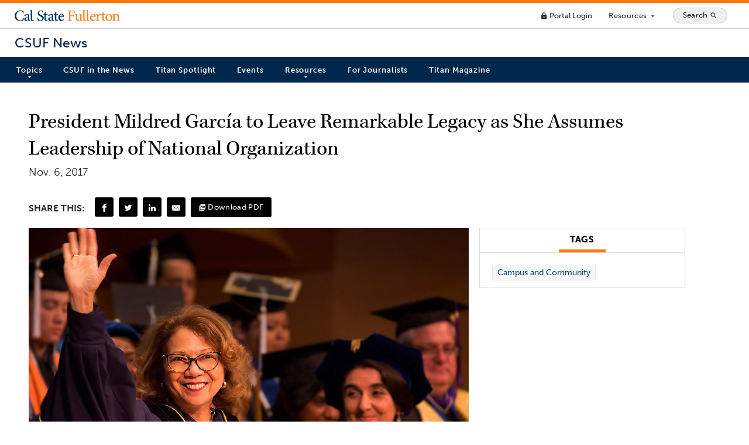

--- FILE ---
content_type: text/html; charset=UTF-8
request_url: https://news.fullerton.edu/2017/11/garcia-appointed-aascu-president/
body_size: 65073
content:
<!doctype html>
<html lang="en-US">
	<head>
    <meta charset="UTF-8">
		<meta http-equiv="X-UA-Compatible" content="IE=edge">
		<meta name="viewport" content="width=device-width, initial-scale=1.0" />

		<!-- Favicons -->
		<link rel="apple-touch-icon" sizes="180x180" href="https://news.fullerton.edu/apple-touch-icon.png">
		<link rel="icon" type="image/png" sizes="32x32" href="https://news.fullerton.edu/favicon-32x32.png">
		<link rel="icon" type="image/png" sizes="16x16" href="https://news.fullerton.edu/favicon-16x16.png">
		<link rel="manifest" href="https://news.fullerton.edu/site.webmanifest">
		<link rel="mask-icon" href="https://news.fullerton.edu/safari-pinned-tab.svg" color="#00244E">
		<meta name="msapplication-TileColor" content="#ffffff">
		<meta name="theme-color" content="#00244E">

		<meta name='robots' content='index, follow, max-image-preview:large, max-snippet:-1, max-video-preview:-1' />

	<!-- This site is optimized with the Yoast SEO Premium plugin v22.8 (Yoast SEO v22.8) - https://yoast.com/wordpress/plugins/seo/ -->
	<title>President Mildred García to Leave Remarkable Legacy as She Assumes Leadership of National Organization | CSUF News</title>
	<meta name="description" content="Cal State Fullerton President Mildred García will be leaving the University she has led for almost six years to assume the presidency of the American Association of State Colleges and Universities, effective Jan. 22, 2018." />
	<link rel="canonical" href="https://news.fullerton.edu/2017/11/garcia-appointed-aascu-president/" />
	<meta property="og:locale" content="en_US" />
	<meta property="og:type" content="article" />
	<meta property="og:title" content="President Mildred García to Leave Remarkable Legacy as She Assumes Leadership of National Organization" />
	<meta property="og:description" content="Cal State Fullerton President Mildred García will be leaving the University she has led for almost six years to assume the presidency of the American Association of State Colleges and Universities, effective Jan. 22, 2018." />
	<meta property="og:url" content="https://news.fullerton.edu/2017/11/garcia-appointed-aascu-president/" />
	<meta property="og:site_name" content="CSUF News" />
	<meta property="article:publisher" content="http://www.facebook.com/csufofficial" />
	<meta property="article:published_time" content="2017-11-06T00:00:00+00:00" />
	<meta property="og:image" content="https://news.fullerton.edu/app/uploads/2020/11/garcia-farewell.jpg" />
	<meta property="og:image:width" content="800" />
	<meta property="og:image:height" content="530" />
	<meta property="og:image:type" content="image/jpeg" />
	<meta name="author" content="Tuffy" />
	<meta name="twitter:card" content="summary_large_image" />
	<meta name="twitter:creator" content="@csuf" />
	<meta name="twitter:site" content="@csuf" />
	<meta name="twitter:label1" content="Written by" />
	<meta name="twitter:data1" content="Tuffy" />
	<meta name="twitter:label2" content="Est. reading time" />
	<meta name="twitter:data2" content="3 minutes" />
	<script type="application/ld+json" class="yoast-schema-graph">{"@context":"https://schema.org","@graph":[{"@type":"Article","@id":"https://news.fullerton.edu/2017/11/garcia-appointed-aascu-president/#article","isPartOf":{"@id":"https://news.fullerton.edu/2017/11/garcia-appointed-aascu-president/"},"author":{"name":"Tuffy","@id":"https://news.fullerton.edu/#/schema/person/269a4b70fd2e9dd44a8bfec2df56713f"},"headline":"President Mildred García to Leave Remarkable Legacy as She Assumes Leadership of National Organization","datePublished":"2017-11-06T00:00:00+00:00","dateModified":"2017-11-06T00:00:00+00:00","mainEntityOfPage":{"@id":"https://news.fullerton.edu/2017/11/garcia-appointed-aascu-president/"},"wordCount":585,"publisher":{"@id":"https://news.fullerton.edu/#organization"},"image":{"@id":"https://news.fullerton.edu/2017/11/garcia-appointed-aascu-president/#primaryimage"},"thumbnailUrl":"https://news.fullerton.edu/app/uploads/2020/11/garcia-farewell.jpg","articleSection":["Campus and Community"],"inLanguage":"en-US"},{"@type":"WebPage","@id":"https://news.fullerton.edu/2017/11/garcia-appointed-aascu-president/","url":"https://news.fullerton.edu/2017/11/garcia-appointed-aascu-president/","name":"President Mildred García to Leave Remarkable Legacy as She Assumes Leadership of National Organization | CSUF News","isPartOf":{"@id":"https://news.fullerton.edu/#website"},"primaryImageOfPage":{"@id":"https://news.fullerton.edu/2017/11/garcia-appointed-aascu-president/#primaryimage"},"image":{"@id":"https://news.fullerton.edu/2017/11/garcia-appointed-aascu-president/#primaryimage"},"thumbnailUrl":"https://news.fullerton.edu/app/uploads/2020/11/garcia-farewell.jpg","datePublished":"2017-11-06T00:00:00+00:00","dateModified":"2017-11-06T00:00:00+00:00","description":"Cal State Fullerton President Mildred García will be leaving the University she has led for almost six years to assume the presidency of the American Association of State Colleges and Universities, effective Jan. 22, 2018.","breadcrumb":{"@id":"https://news.fullerton.edu/2017/11/garcia-appointed-aascu-president/#breadcrumb"},"inLanguage":"en-US","potentialAction":[{"@type":"ReadAction","target":["https://news.fullerton.edu/2017/11/garcia-appointed-aascu-president/"]}]},{"@type":"ImageObject","inLanguage":"en-US","@id":"https://news.fullerton.edu/2017/11/garcia-appointed-aascu-president/#primaryimage","url":"https://news.fullerton.edu/app/uploads/2020/11/garcia-farewell.jpg","contentUrl":"https://news.fullerton.edu/app/uploads/2020/11/garcia-farewell.jpg","width":"800","height":"530","caption":"President Mildred García waves to the crowd."},{"@type":"BreadcrumbList","@id":"https://news.fullerton.edu/2017/11/garcia-appointed-aascu-president/#breadcrumb","itemListElement":[{"@type":"ListItem","position":1,"name":"Home","item":"https://news.fullerton.edu/"},{"@type":"ListItem","position":2,"name":"President Mildred García to Leave Remarkable Legacy as She Assumes Leadership of National Organization"}]},{"@type":"WebSite","@id":"https://news.fullerton.edu/#website","url":"https://news.fullerton.edu/","name":"CSUF News","description":"California State University, Fullerton","publisher":{"@id":"https://news.fullerton.edu/#organization"},"potentialAction":[{"@type":"SearchAction","target":{"@type":"EntryPoint","urlTemplate":"https://news.fullerton.edu/?s={search_term_string}"},"query-input":"required name=search_term_string"}],"inLanguage":"en-US"},{"@type":"Organization","@id":"https://news.fullerton.edu/#organization","name":"California State University, Fullerton","url":"https://news.fullerton.edu/","logo":{"@type":"ImageObject","inLanguage":"en-US","@id":"https://news.fullerton.edu/#/schema/logo/image/","url":"https://news.fullerton.edu/app/uploads/2020/09/csuf-logo.png","contentUrl":"https://news.fullerton.edu/app/uploads/2020/09/csuf-logo.png","width":1436,"height":331,"caption":"California State University, Fullerton"},"image":{"@id":"https://news.fullerton.edu/#/schema/logo/image/"},"sameAs":["http://www.facebook.com/csufofficial","https://x.com/csuf"]},{"@type":"Person","@id":"https://news.fullerton.edu/#/schema/person/269a4b70fd2e9dd44a8bfec2df56713f","name":"Tuffy","sameAs":["http://brand.fullerton.edu/tuffy/"]}]}</script>
	<!-- / Yoast SEO Premium plugin. -->


<link rel='dns-prefetch' href='//ajax.googleapis.com' />
<link rel='dns-prefetch' href='//cse.google.com' />
<script type="text/javascript">
/* <![CDATA[ */
window._wpemojiSettings = {"baseUrl":"https:\/\/s.w.org\/images\/core\/emoji\/15.0.3\/72x72\/","ext":".png","svgUrl":"https:\/\/s.w.org\/images\/core\/emoji\/15.0.3\/svg\/","svgExt":".svg","source":{"concatemoji":"https:\/\/news.fullerton.edu\/wp\/wp-includes\/js\/wp-emoji-release.min.js?ver=6.5.3"}};
/*! This file is auto-generated */
!function(i,n){var o,s,e;function c(e){try{var t={supportTests:e,timestamp:(new Date).valueOf()};sessionStorage.setItem(o,JSON.stringify(t))}catch(e){}}function p(e,t,n){e.clearRect(0,0,e.canvas.width,e.canvas.height),e.fillText(t,0,0);var t=new Uint32Array(e.getImageData(0,0,e.canvas.width,e.canvas.height).data),r=(e.clearRect(0,0,e.canvas.width,e.canvas.height),e.fillText(n,0,0),new Uint32Array(e.getImageData(0,0,e.canvas.width,e.canvas.height).data));return t.every(function(e,t){return e===r[t]})}function u(e,t,n){switch(t){case"flag":return n(e,"\ud83c\udff3\ufe0f\u200d\u26a7\ufe0f","\ud83c\udff3\ufe0f\u200b\u26a7\ufe0f")?!1:!n(e,"\ud83c\uddfa\ud83c\uddf3","\ud83c\uddfa\u200b\ud83c\uddf3")&&!n(e,"\ud83c\udff4\udb40\udc67\udb40\udc62\udb40\udc65\udb40\udc6e\udb40\udc67\udb40\udc7f","\ud83c\udff4\u200b\udb40\udc67\u200b\udb40\udc62\u200b\udb40\udc65\u200b\udb40\udc6e\u200b\udb40\udc67\u200b\udb40\udc7f");case"emoji":return!n(e,"\ud83d\udc26\u200d\u2b1b","\ud83d\udc26\u200b\u2b1b")}return!1}function f(e,t,n){var r="undefined"!=typeof WorkerGlobalScope&&self instanceof WorkerGlobalScope?new OffscreenCanvas(300,150):i.createElement("canvas"),a=r.getContext("2d",{willReadFrequently:!0}),o=(a.textBaseline="top",a.font="600 32px Arial",{});return e.forEach(function(e){o[e]=t(a,e,n)}),o}function t(e){var t=i.createElement("script");t.src=e,t.defer=!0,i.head.appendChild(t)}"undefined"!=typeof Promise&&(o="wpEmojiSettingsSupports",s=["flag","emoji"],n.supports={everything:!0,everythingExceptFlag:!0},e=new Promise(function(e){i.addEventListener("DOMContentLoaded",e,{once:!0})}),new Promise(function(t){var n=function(){try{var e=JSON.parse(sessionStorage.getItem(o));if("object"==typeof e&&"number"==typeof e.timestamp&&(new Date).valueOf()<e.timestamp+604800&&"object"==typeof e.supportTests)return e.supportTests}catch(e){}return null}();if(!n){if("undefined"!=typeof Worker&&"undefined"!=typeof OffscreenCanvas&&"undefined"!=typeof URL&&URL.createObjectURL&&"undefined"!=typeof Blob)try{var e="postMessage("+f.toString()+"("+[JSON.stringify(s),u.toString(),p.toString()].join(",")+"));",r=new Blob([e],{type:"text/javascript"}),a=new Worker(URL.createObjectURL(r),{name:"wpTestEmojiSupports"});return void(a.onmessage=function(e){c(n=e.data),a.terminate(),t(n)})}catch(e){}c(n=f(s,u,p))}t(n)}).then(function(e){for(var t in e)n.supports[t]=e[t],n.supports.everything=n.supports.everything&&n.supports[t],"flag"!==t&&(n.supports.everythingExceptFlag=n.supports.everythingExceptFlag&&n.supports[t]);n.supports.everythingExceptFlag=n.supports.everythingExceptFlag&&!n.supports.flag,n.DOMReady=!1,n.readyCallback=function(){n.DOMReady=!0}}).then(function(){return e}).then(function(){var e;n.supports.everything||(n.readyCallback(),(e=n.source||{}).concatemoji?t(e.concatemoji):e.wpemoji&&e.twemoji&&(t(e.twemoji),t(e.wpemoji)))}))}((window,document),window._wpemojiSettings);
/* ]]> */
</script>
<style id='wp-emoji-styles-inline-css' type='text/css'>

	img.wp-smiley, img.emoji {
		display: inline !important;
		border: none !important;
		box-shadow: none !important;
		height: 1em !important;
		width: 1em !important;
		margin: 0 0.07em !important;
		vertical-align: -0.1em !important;
		background: none !important;
		padding: 0 !important;
	}
</style>
<link rel='stylesheet' id='wp-block-library-css' href='https://news.fullerton.edu/wp/wp-includes/css/dist/block-library/style.min.css?ver=6.5.3' type='text/css' media='all' />
<style id='classic-theme-styles-inline-css' type='text/css'>
/*! This file is auto-generated */
.wp-block-button__link{color:#fff;background-color:#32373c;border-radius:9999px;box-shadow:none;text-decoration:none;padding:calc(.667em + 2px) calc(1.333em + 2px);font-size:1.125em}.wp-block-file__button{background:#32373c;color:#fff;text-decoration:none}
</style>
<style id='global-styles-inline-css' type='text/css'>
body{--wp--preset--color--black: #000000;--wp--preset--color--cyan-bluish-gray: #abb8c3;--wp--preset--color--white: #ffffff;--wp--preset--color--pale-pink: #f78da7;--wp--preset--color--vivid-red: #cf2e2e;--wp--preset--color--luminous-vivid-orange: #ff6900;--wp--preset--color--luminous-vivid-amber: #fcb900;--wp--preset--color--light-green-cyan: #7bdcb5;--wp--preset--color--vivid-green-cyan: #00d084;--wp--preset--color--pale-cyan-blue: #8ed1fc;--wp--preset--color--vivid-cyan-blue: #0693e3;--wp--preset--color--vivid-purple: #9b51e0;--wp--preset--gradient--vivid-cyan-blue-to-vivid-purple: linear-gradient(135deg,rgba(6,147,227,1) 0%,rgb(155,81,224) 100%);--wp--preset--gradient--light-green-cyan-to-vivid-green-cyan: linear-gradient(135deg,rgb(122,220,180) 0%,rgb(0,208,130) 100%);--wp--preset--gradient--luminous-vivid-amber-to-luminous-vivid-orange: linear-gradient(135deg,rgba(252,185,0,1) 0%,rgba(255,105,0,1) 100%);--wp--preset--gradient--luminous-vivid-orange-to-vivid-red: linear-gradient(135deg,rgba(255,105,0,1) 0%,rgb(207,46,46) 100%);--wp--preset--gradient--very-light-gray-to-cyan-bluish-gray: linear-gradient(135deg,rgb(238,238,238) 0%,rgb(169,184,195) 100%);--wp--preset--gradient--cool-to-warm-spectrum: linear-gradient(135deg,rgb(74,234,220) 0%,rgb(151,120,209) 20%,rgb(207,42,186) 40%,rgb(238,44,130) 60%,rgb(251,105,98) 80%,rgb(254,248,76) 100%);--wp--preset--gradient--blush-light-purple: linear-gradient(135deg,rgb(255,206,236) 0%,rgb(152,150,240) 100%);--wp--preset--gradient--blush-bordeaux: linear-gradient(135deg,rgb(254,205,165) 0%,rgb(254,45,45) 50%,rgb(107,0,62) 100%);--wp--preset--gradient--luminous-dusk: linear-gradient(135deg,rgb(255,203,112) 0%,rgb(199,81,192) 50%,rgb(65,88,208) 100%);--wp--preset--gradient--pale-ocean: linear-gradient(135deg,rgb(255,245,203) 0%,rgb(182,227,212) 50%,rgb(51,167,181) 100%);--wp--preset--gradient--electric-grass: linear-gradient(135deg,rgb(202,248,128) 0%,rgb(113,206,126) 100%);--wp--preset--gradient--midnight: linear-gradient(135deg,rgb(2,3,129) 0%,rgb(40,116,252) 100%);--wp--preset--font-size--small: 13px;--wp--preset--font-size--medium: 20px;--wp--preset--font-size--large: 36px;--wp--preset--font-size--x-large: 42px;--wp--preset--spacing--20: 0.44rem;--wp--preset--spacing--30: 0.67rem;--wp--preset--spacing--40: 1rem;--wp--preset--spacing--50: 1.5rem;--wp--preset--spacing--60: 2.25rem;--wp--preset--spacing--70: 3.38rem;--wp--preset--spacing--80: 5.06rem;--wp--preset--shadow--natural: 6px 6px 9px rgba(0, 0, 0, 0.2);--wp--preset--shadow--deep: 12px 12px 50px rgba(0, 0, 0, 0.4);--wp--preset--shadow--sharp: 6px 6px 0px rgba(0, 0, 0, 0.2);--wp--preset--shadow--outlined: 6px 6px 0px -3px rgba(255, 255, 255, 1), 6px 6px rgba(0, 0, 0, 1);--wp--preset--shadow--crisp: 6px 6px 0px rgba(0, 0, 0, 1);}:where(.is-layout-flex){gap: 0.5em;}:where(.is-layout-grid){gap: 0.5em;}body .is-layout-flex{display: flex;}body .is-layout-flex{flex-wrap: wrap;align-items: center;}body .is-layout-flex > *{margin: 0;}body .is-layout-grid{display: grid;}body .is-layout-grid > *{margin: 0;}:where(.wp-block-columns.is-layout-flex){gap: 2em;}:where(.wp-block-columns.is-layout-grid){gap: 2em;}:where(.wp-block-post-template.is-layout-flex){gap: 1.25em;}:where(.wp-block-post-template.is-layout-grid){gap: 1.25em;}.has-black-color{color: var(--wp--preset--color--black) !important;}.has-cyan-bluish-gray-color{color: var(--wp--preset--color--cyan-bluish-gray) !important;}.has-white-color{color: var(--wp--preset--color--white) !important;}.has-pale-pink-color{color: var(--wp--preset--color--pale-pink) !important;}.has-vivid-red-color{color: var(--wp--preset--color--vivid-red) !important;}.has-luminous-vivid-orange-color{color: var(--wp--preset--color--luminous-vivid-orange) !important;}.has-luminous-vivid-amber-color{color: var(--wp--preset--color--luminous-vivid-amber) !important;}.has-light-green-cyan-color{color: var(--wp--preset--color--light-green-cyan) !important;}.has-vivid-green-cyan-color{color: var(--wp--preset--color--vivid-green-cyan) !important;}.has-pale-cyan-blue-color{color: var(--wp--preset--color--pale-cyan-blue) !important;}.has-vivid-cyan-blue-color{color: var(--wp--preset--color--vivid-cyan-blue) !important;}.has-vivid-purple-color{color: var(--wp--preset--color--vivid-purple) !important;}.has-black-background-color{background-color: var(--wp--preset--color--black) !important;}.has-cyan-bluish-gray-background-color{background-color: var(--wp--preset--color--cyan-bluish-gray) !important;}.has-white-background-color{background-color: var(--wp--preset--color--white) !important;}.has-pale-pink-background-color{background-color: var(--wp--preset--color--pale-pink) !important;}.has-vivid-red-background-color{background-color: var(--wp--preset--color--vivid-red) !important;}.has-luminous-vivid-orange-background-color{background-color: var(--wp--preset--color--luminous-vivid-orange) !important;}.has-luminous-vivid-amber-background-color{background-color: var(--wp--preset--color--luminous-vivid-amber) !important;}.has-light-green-cyan-background-color{background-color: var(--wp--preset--color--light-green-cyan) !important;}.has-vivid-green-cyan-background-color{background-color: var(--wp--preset--color--vivid-green-cyan) !important;}.has-pale-cyan-blue-background-color{background-color: var(--wp--preset--color--pale-cyan-blue) !important;}.has-vivid-cyan-blue-background-color{background-color: var(--wp--preset--color--vivid-cyan-blue) !important;}.has-vivid-purple-background-color{background-color: var(--wp--preset--color--vivid-purple) !important;}.has-black-border-color{border-color: var(--wp--preset--color--black) !important;}.has-cyan-bluish-gray-border-color{border-color: var(--wp--preset--color--cyan-bluish-gray) !important;}.has-white-border-color{border-color: var(--wp--preset--color--white) !important;}.has-pale-pink-border-color{border-color: var(--wp--preset--color--pale-pink) !important;}.has-vivid-red-border-color{border-color: var(--wp--preset--color--vivid-red) !important;}.has-luminous-vivid-orange-border-color{border-color: var(--wp--preset--color--luminous-vivid-orange) !important;}.has-luminous-vivid-amber-border-color{border-color: var(--wp--preset--color--luminous-vivid-amber) !important;}.has-light-green-cyan-border-color{border-color: var(--wp--preset--color--light-green-cyan) !important;}.has-vivid-green-cyan-border-color{border-color: var(--wp--preset--color--vivid-green-cyan) !important;}.has-pale-cyan-blue-border-color{border-color: var(--wp--preset--color--pale-cyan-blue) !important;}.has-vivid-cyan-blue-border-color{border-color: var(--wp--preset--color--vivid-cyan-blue) !important;}.has-vivid-purple-border-color{border-color: var(--wp--preset--color--vivid-purple) !important;}.has-vivid-cyan-blue-to-vivid-purple-gradient-background{background: var(--wp--preset--gradient--vivid-cyan-blue-to-vivid-purple) !important;}.has-light-green-cyan-to-vivid-green-cyan-gradient-background{background: var(--wp--preset--gradient--light-green-cyan-to-vivid-green-cyan) !important;}.has-luminous-vivid-amber-to-luminous-vivid-orange-gradient-background{background: var(--wp--preset--gradient--luminous-vivid-amber-to-luminous-vivid-orange) !important;}.has-luminous-vivid-orange-to-vivid-red-gradient-background{background: var(--wp--preset--gradient--luminous-vivid-orange-to-vivid-red) !important;}.has-very-light-gray-to-cyan-bluish-gray-gradient-background{background: var(--wp--preset--gradient--very-light-gray-to-cyan-bluish-gray) !important;}.has-cool-to-warm-spectrum-gradient-background{background: var(--wp--preset--gradient--cool-to-warm-spectrum) !important;}.has-blush-light-purple-gradient-background{background: var(--wp--preset--gradient--blush-light-purple) !important;}.has-blush-bordeaux-gradient-background{background: var(--wp--preset--gradient--blush-bordeaux) !important;}.has-luminous-dusk-gradient-background{background: var(--wp--preset--gradient--luminous-dusk) !important;}.has-pale-ocean-gradient-background{background: var(--wp--preset--gradient--pale-ocean) !important;}.has-electric-grass-gradient-background{background: var(--wp--preset--gradient--electric-grass) !important;}.has-midnight-gradient-background{background: var(--wp--preset--gradient--midnight) !important;}.has-small-font-size{font-size: var(--wp--preset--font-size--small) !important;}.has-medium-font-size{font-size: var(--wp--preset--font-size--medium) !important;}.has-large-font-size{font-size: var(--wp--preset--font-size--large) !important;}.has-x-large-font-size{font-size: var(--wp--preset--font-size--x-large) !important;}
.wp-block-navigation a:where(:not(.wp-element-button)){color: inherit;}
:where(.wp-block-post-template.is-layout-flex){gap: 1.25em;}:where(.wp-block-post-template.is-layout-grid){gap: 1.25em;}
:where(.wp-block-columns.is-layout-flex){gap: 2em;}:where(.wp-block-columns.is-layout-grid){gap: 2em;}
.wp-block-pullquote{font-size: 1.5em;line-height: 1.6;}
</style>
<link rel='stylesheet' id='csufnews-style-css' href='https://news.fullerton.edu/app/themes/csuf-news/assets/main.css?ver=1763678657' type='text/css' media='all' />
<script type="text/javascript" src="//ajax.googleapis.com/ajax/libs/jquery/3.6.0/jquery.min.js?ver=6.5.3" id="csufnews-jquery-js"></script>
<script type="text/javascript" id="csufnews-js-js-extra">
/* <![CDATA[ */
var php_vars = {"siteurl":"https:\/\/news.fullerton.edu","themeurl":"https:\/\/news.fullerton.edu\/app\/themes\/csuf-news"};
/* ]]> */
</script>
<script type="text/javascript" src="https://news.fullerton.edu/app/themes/csuf-news/assets/bundle.js?ver=1763678656" id="csufnews-js-js"></script>
<script type="text/javascript" src="//cse.google.com/cse.js?cx=003297517689816257862%3Ada3id2041ie&amp;ver=6.5.3" id="csufnews-cse-js"></script>
<link rel="https://api.w.org/" href="https://news.fullerton.edu/wp-json/" /><link rel="alternate" type="application/json" href="https://news.fullerton.edu/wp-json/wp/v2/posts/4663" /><link rel="EditURI" type="application/rsd+xml" title="RSD" href="https://news.fullerton.edu/wp/xmlrpc.php?rsd" />
<meta name="generator" content="WordPress 6.5.3" />
<link rel='shortlink' href='https://news.fullerton.edu/?p=4663' />
<link rel="alternate" type="application/json+oembed" href="https://news.fullerton.edu/wp-json/oembed/1.0/embed?url=https%3A%2F%2Fnews.fullerton.edu%2F2017%2F11%2Fgarcia-appointed-aascu-president%2F" />
<link rel="alternate" type="text/xml+oembed" href="https://news.fullerton.edu/wp-json/oembed/1.0/embed?url=https%3A%2F%2Fnews.fullerton.edu%2F2017%2F11%2Fgarcia-appointed-aascu-president%2F&#038;format=xml" />
		<style type="text/css" id="wp-custom-css">
			 .announcement {
    display: block;
    width: 100%;
    padding: 1em;
    background-color: #efede6;
    border-left: 4px solid #ff6800;
    border-right: 1px solid #ccc;
    border-top: 1px solid #ccc;
    border-bottom: 1px solid #ccc;
}

.tag-faculty-awards-2023 .wp-block-cover {
	height: 60vh !important;
}

.tag-faculty-awards-2023 .wp-block-cover:after {
	content: '';
	position: absolute;
	top: 0;
	left: 0;
	width: 100%;
	height: 100%;
	background: rgba(0,0,0,.3)
}

body.tag-faculty-awards-2023 .wp-block-cover__inner-container {
    max-width: 50%;
	text-shadow: 1px 1px 3px rgba(0,0,0,.9);
}

body.tag-faculty-awards-2023 .latest-stories {
	justify-content: left;
}

body.tag-faculty-awards-2023 .latest-stories .post {
	margin: .5% .5% 1% .5%;
}

body.tag-faculty-awards-2023 .latest-stories .post:hover, body.tag-faculty-awards-2023 .latest-stories .post:active {
margin: -1% .5% 2% .5%;
}

li#csuf-response a {
    background: #f0f0f0;
    padding: 0.75em 0.5em;
}

li#csuf-response a:hover {
    background: #DFF2FB;
}		</style>
				<!-- Global site tag (gtag.js) - Google Analytics -->
		<script async src="https://www.googletagmanager.com/gtag/js?id=UA-57258825-15"></script>
		<script>
			window.dataLayer = window.dataLayer || [];
			function gtag(){dataLayer.push(arguments);}
			gtag('js', new Date());

			gtag('config', 'UA-57258825-15');
		</script>
		<!-- Google tag (gtag.js) -->
		<script async src="https://www.googletagmanager.com/gtag/js?id=G-X45SGCTK4Z"></script>
		<script>
			window.dataLayer = window.dataLayer || [];
			function gtag(){dataLayer.push(arguments);}
			gtag('js', new Date());

			gtag('config', 'G-X45SGCTK4Z');
		</script>
		<script type="text/javascript" src="//script.crazyegg.com/pages/scripts/0047/9029.js" async="async" ></script>
		<meta name="facebook-domain-verification" content="bm7qrxndkafuakfthtas2tkos3s0mn" />
	</head>
	<body class="post-template-default single single-post postid-4663 single-format-standard wp-embed-responsive post-garcia-appointed-aascu-president">
	<!--SKIP NAV-->
	<div id="skipnav">
		<a href="#main-content">Skip to Content (Press Enter)</a>
	</div>
	<header id="site-header" >
    
  <div class="header-top">

    <!-- <div class="site-branding">
      <a href="http://fullerton.edu/" class="csuf-logo float-left no-border" title="CSUF Homepage"></a>
    </div> -->

    <a href="http://fullerton.edu/" id="global-branding">Cal State Fullerton</a>

    <nav id="global-nav" aria-label="Main">
      <ul>
        <li>
          <a class="link-minimal" href="https://my.fullerton.edu/"><span class="material-icons" role="img" aria-hidden="true">lock</span> Portal Login</a>
        </li>
        <li>
          <button id="full-menu-toggle" type="button" aria-expanded="false" aria-controls="full-menu" title="Show/Hide Resources Menu" class="button-minimal">Resources <span class="material-icons text-size-sm" role="img" aria-hidden="true">arrow_drop_down</span></button>
        </li>
        <li>
          <button class="search-button" type="button" id="open-search-container" aria-expanded="false" aria-controls="search-container" title="Show/Hide Search">
            <span class="search-button-text">Search</span>
            <span class="material-icons" role="img" aria-hidden="true">search</span>
          </button>
        </li>
        <!-- <li>
          <label class="theme-toggle" title="Toggle theme">
            <input type="checkbox" id="theme-toggle" name="theme" aria-label="Toggle Light/Dark Theme"  />
            <span class="slider round"></span>
          </label>
        </li> -->
      </ul>
    </nav>
    
  </div>
  <div class="site-branding">
    <a href="https://news.fullerton.edu" class="site-name">CSUF News</a>
  </div>
  <nav id="main-nav" class="p-r-15 p-l-15" aria-label="Site">

    <button class="hamburger hamburger--elastic" id="mobile-menu-toggle" type="button" aria-hidden="true" aria-disabled="true" disabled aria-expanded="false" aria-controls="main-nav-list">
      <span class="hamburger-box">
        <span class="hamburger-inner"></span>
      </span>
      <span class="hamburger-text">Menu</span>
    </button>

    <ul class="main-nav-list" id="main-nav-list">
    <li id="menu-item-38" class="mega-menu menu-item menu-item-type-custom menu-item-object-custom menu-item-has-children menu-item-38"><a href="javascript:void(0);">Topics</a>
<ul class="sub-menu">
	<li id="menu-item-106" class="menu-item menu-item-type-taxonomy menu-item-object-category current-post-ancestor current-menu-parent current-post-parent menu-item-106"><a href="https://news.fullerton.edu/campus-and-community/">Campus and Community</a></li>
	<li id="menu-item-107" class="menu-item menu-item-type-taxonomy menu-item-object-category menu-item-107"><a href="https://news.fullerton.edu/arts/">Arts</a></li>
	<li id="menu-item-105" class="menu-item menu-item-type-taxonomy menu-item-object-category menu-item-105"><a href="https://news.fullerton.edu/business-and-economics/">Business and Economics</a></li>
	<li id="menu-item-108" class="menu-item menu-item-type-taxonomy menu-item-object-category menu-item-108"><a href="https://news.fullerton.edu/communications/">Communications</a></li>
	<li id="menu-item-109" class="menu-item menu-item-type-taxonomy menu-item-object-category menu-item-109"><a href="https://news.fullerton.edu/education/">Education</a></li>
	<li id="menu-item-110" class="menu-item menu-item-type-taxonomy menu-item-object-category menu-item-110"><a href="https://news.fullerton.edu/engineering-and-computer-science/">Engineering and Computer Science</a></li>
	<li id="menu-item-111" class="menu-item menu-item-type-taxonomy menu-item-object-category menu-item-111"><a href="https://news.fullerton.edu/health-and-human-development/">Health and Human Development</a></li>
	<li id="menu-item-112" class="menu-item menu-item-type-taxonomy menu-item-object-category menu-item-112"><a href="https://news.fullerton.edu/humanities-and-social-sciences/">Humanities and Social Sciences</a></li>
	<li id="menu-item-113" class="menu-item menu-item-type-taxonomy menu-item-object-category menu-item-113"><a href="https://news.fullerton.edu/natural-sciences-and-mathematics/">Natural Sciences and Mathematics</a></li>
	<li id="menu-item-104" class="menu-item menu-item-type-taxonomy menu-item-object-category menu-item-104"><a href="https://news.fullerton.edu/athletics/">Athletics</a></li>
	<li id="menu-item-551" class="menu-item menu-item-type-post_type menu-item-object-page menu-item-551"><a href="https://news.fullerton.edu/topics/">Topics A-Z</a></li>
</ul>
</li>
<li id="menu-item-614" class="menu-item menu-item-type-custom menu-item-object-custom menu-item-614"><a href="http://news.fullerton.edu/csuf-in-the-news/">CSUF in the News</a></li>
<li id="menu-item-20826" class="menu-item menu-item-type-custom menu-item-object-custom menu-item-20826"><a href="https://news.fullerton.edu/spotlight">Titan Spotlight</a></li>
<li id="menu-item-612" class="menu-item menu-item-type-custom menu-item-object-custom menu-item-612"><a target="_blank" rel="noopener" href="http://calendar.fullerton.edu/">Events</a></li>
<li id="menu-item-40" class="menu-item menu-item-type-custom menu-item-object-custom menu-item-has-children menu-item-40"><a href="javascript:void(0);">Resources</a>
<ul class="sub-menu">
	<li id="menu-item-9479" class="menu-item menu-item-type-post_type menu-item-object-page menu-item-9479"><a href="https://news.fullerton.edu/e-newsletter-subscription/">E-Newsletter Subscription</a></li>
	<li id="menu-item-126" class="menu-item menu-item-type-post_type menu-item-object-page menu-item-126"><a href="https://news.fullerton.edu/rss-feeds/">RSS Feeds</a></li>
	<li id="menu-item-138" class="menu-item menu-item-type-custom menu-item-object-custom menu-item-138"><a target="_blank" rel="noopener" href="https://www.flickr.com/photos/csufnewsphotos">Photos</a></li>
</ul>
</li>
<li id="menu-item-119" class="menu-item menu-item-type-post_type menu-item-object-page menu-item-119"><a href="https://news.fullerton.edu/press/">For Journalists</a></li>
<li id="menu-item-66704" class="menu-item menu-item-type-custom menu-item-object-custom menu-item-66704"><a href="https://titanmag.fullerton.edu/">Titan Magazine</a></li>
    </ul>
    
  </nav>
  <div id="full-menu" aria-labelledby="full-menu-label">
    <h2 id="full-menu-label" class="sr-only">Main Menu</h2>
    <div class="full-menu-left">

      <div class="row">
        <div class="col-3">
          <h3>Academics</h3>
          <ul>
            <li><a href="https://www.fullerton.edu/academics/" class="link-minimal">Academics Overview</a></li>
            <li><a href="https://www.fullerton.edu/academics/default.aspx#degrees" class="link-minimal">Degrees and Majors</a></li>
            <li><a href="https://extension.fullerton.edu/" class="link-minimal">Continuing Education</a></li>
            <li><a href="https://www.library.fullerton.edu/" class="link-minimal">Pollak Library</a></li>
            <li><a href="https://www.fullerton.edu/aac/" class="link-minimal">Academic Advisement</a></li>
            <li><a href="https://catalog.fullerton.edu/" class="link-minimal">Course Catalog</a></li>
          </ul>
        </div>
        <div class="col-3">
          <h3>Admissions & Aid</h3>
          <ul>
            <li><a href="https://admissions.fullerton.edu/" class="link-minimal">Office of Admissions</a></li>
            <li><a href="https://www.fullerton.edu/prospective-students/degrees/" class="link-minimal">Degrees and Majors</a></li>
            <li><a href="https://www.fullerton.edu/prospective-students/costs/" class="link-minimal">Tuition</a></li>
            <li><a href="https://www.fullerton.edu/financialaid/" class="link-minimal">Financial Aid</a></li>
            <li><a href="https://www.fullerton.edu/prospective-students/freshmen/" class="link-minimal">For First-Time Freshmen</a></li>
            <li><a href="https://www.fullerton.edu/prospective-students/transfer/" class="link-minimal">For Transfer Students</a></li>
            <li><a href="http://www.fullerton.edu/graduate/" class="link-minimal">For Graduate Students</a></li>
            <li><a href="https://extension.fullerton.edu/international/" class="link-minimal">For International Students</a></li>
            <li><a href="https://www.fullerton.edu/or/" class="link-minimal">Outreach</a></li>
            <li><a href="http://www.fullerton.edu/or/campus_tours/" class="link-minimal">Campus Tour</a></li>
          </ul>
        </div>
        <div class="col-3">
          <h3>Student Life</h3>
          <ul>
            <li><a href="http://www.fullerton.edu/sa/" class="link-minimal">Student Affairs</a></li>
            <li><a href="https://www.fullerton.edu/housing/" class="link-minimal">Housing and Residential Engagement</a></li>
            <li><a href="http://www.fullerton.edu/ssc/finances.php" class="link-minimal">Financial Resources</a></li>
            <li><a href="http://www.fullerton.edu/ssc/academic_resources.php" class="link-minimal">Academic Resources</a></li>
            <li><a href="http://www.fullerton.edu/ssc/" class="link-minimal">Student Services</a></li>
            <li><a href="https://www.fullerton.edu/studentwellness/" class="link-minimal">Health and Wellness</a></li>
            <li><a href="http://www.fullerton.edu/sll/involvement/clubs/" class="link-minimal">Join a Club</a></li>
            <li><a href="https://www.fullerton.edu/food/" class="link-minimal">Campus Dining</a></li>
            <li><a href="https://www.fullerton.edu/career" class="link-minimal">Career Center</a></li>
          </ul>
        </div>
        <div class="col-3">
          <h3>About CSUF</h3>
          <ul>
            <li><a href="https://www.fullerton.edu/about" class="link-minimal">CSUF Overview</a></li>
            <!-- <li><a href="#" class="link-minimal">Fast Facts</a></li> -->
            <li><a href="http://www.fullerton.edu/rankings/" class="link-minimal">Rankings</a></li>
            <li><a href="https://hr.fullerton.edu/diep/" class="link-minimal">Engagement and Belonging</a></li>
            <li><a href="https://news.fullerton.edu/" class="link-minimal">CSUF News</a></li>
            <li><a href="https://calendar.fullerton.edu/" class="link-minimal">Campus Calendar</a></li>
          </ul>
        </div>
      </div>

      <div class="row">
        <div class="col-3">
          <h3>Colleges</h3>
          <ul>
            <li><a href="https://www.fullerton.edu/arts/" class="link-minimal">The Arts</a></li>
            <li><a href="https://business.fullerton.edu/" class="link-minimal">Business and Economics</a></li>
            <li><a href="http://communications.fullerton.edu/" class="link-minimal">Communications</a></li>
            <li><a href="http://ed.fullerton.edu/" class="link-minimal">Education</a></li>
            <li><a href="https://www.fullerton.edu/ecs" class="link-minimal">Engineering and Computer Sciences</a></li>
            <li><a href="http://hhd.fullerton.edu/" class="link-minimal">Health and Human Development</a></li>
            <li><a href="http://hss.fullerton.edu/" class="link-minimal">Humanities and Social Sciences</a></li>
            <li><a href="https://www.fullerton.edu/nsm/" class="link-minimal">Natural Sciences and Mathematics</a></li>
          </ul>
        </div>
        <div class="col-3">
          <h3>Divisions</h3>
          <ul>
            <li><a href="https://president.fullerton.edu/" class="link-minimal">President’s Office</a></li>
            <li><a href="https://www.fullerton.edu/acadaffairs/" class="link-minimal">Academic Affairs</a></li>
            <li><a href="https://adminfin.fullerton.edu/" class="link-minimal">Administrations and Finance</a></li>
            <li><a href="http://hr.fullerton.edu/" class="link-minimal">Human Resources and Inclusive Excellence</a></li>
            <li><a href="http://www.fullerton.edu/it" class="link-minimal">Information Technology</a></li>
            <li><a href="http://www.fullerton.edu/sa/" class="link-minimal">Student Affairs</a></li>
            <li><a href="http://www.fullerton.edu/advancement" class="link-minimal">University Advancement</a></li>
          </ul>
        </div>
        <div class="col-3">
          <h3>Emergency & Wellness</h3>
          <ul>
            <li><a href="https://police.fullerton.edu/" class="link-minimal">Campus Police</a></li>
            <li><a href="https://emergency.fullerton.edu" class="link-minimal">Emergency Information</a></li>
            <li><a href="https://www.fullerton.edu/health" class="link-minimal">Student Health Center</a></li>
            <li><a href="https://www.fullerton.edu/studentwellness" class="link-minimal">Student Wellness / Counseling Services</a></li>
            <li><a href="https://www.fullerton.edu/titleix/process/index.php" class="link-minimal">Title IX Reporting</a></li>
          </ul>
        </div>
        <div class="col-3">
          <h3>Services & Supplies</h3>
          <ul>
            <li><a href="https://www.fullerton.edu/aac/" class="link-minimal">Academic Advisement</a></li>
            <li><a href="https://www.fullerton.edu/one-stop/" class="link-minimal">Titan One-Stop Shop</a></li>
            <li><a href="http://asi.fullerton.edu" class="link-minimal">Associated Students, Inc.</a></li>
            <li><a href="https://www.fullerton.edu/dss" class="link-minimal">Disability Support Services</a></li>
            <li><a href="http://sts.fullerton.edu/software" class="link-minimal">Student Software</a></li>
            <li><a href="http://it.fullerton.edu/services/software" class="link-minimal">Faculty &amp; Staff Software</a></li>
            <li><a href="https://www.fullerton.edu/IT/services/email/" class="link-minimal">Web Email</a></li>
          </ul>
        </div>
      </div>

    </div>
    <div class="full-menu-right">
      <h3>Getting Here</h3>
      <ul>
        <li><a href="https://www.fullerton.edu/campusmap" class="link-minimal"><span class="material-icons text-titan-orange text-size-md">place</span> Campus Map and Directions</a></li>
        <li><a href="https://parking.fullerton.edu/" class="link-minimal"><span class="material-icons text-titan-orange text-size-md">local_parking</span> Parking</a></li>
        <!-- <li><a href="#" class="link-minimal"><span class="material-icons text-titan-orange text-size-md">info</span> Visitor Center</a></li> -->
      </ul>

      <h3>Quick Links</h3>
      <ul>
        <li><a href="http://www.fullerton.edu/a-z.aspx" class="link-minimal"><span class="material-icons text-titan-orange text-size-md">list</span>A-Z Index</a></li>
        <li><a href="https://calendar.fullerton.edu/" class="link-minimal"><span class="material-icons text-titan-orange text-size-md">calendar_month</span> Calendar</a></li>
        <li><a href="https://news.fullerton.edu/" class="link-minimal"><span class="material-icons text-titan-orange text-size-md">newspaper</span> CSUF News</a></li>
        <li><a href="https://hr.fullerton.edu/careers/" class="link-minimal"><span class="material-icons text-titan-orange text-size-md">work</span> Career</a></li>
        <li><a href="https://www.titanshops.com/" class="link-minimal"><span class="material-icons text-titan-orange text-size-md">store</span> Bookstore</a></li>
      </ul>

      <h3>Information For:</h3>
      <ul>
        <li><a href="https://alumni.fullerton.edu/" class="link-minimal"><span class="material-icons text-titan-orange text-size-md">school</span> Alumni</a></li>
        <li><a href="https://titanparents.fullerton.edu/" class="link-minimal"><span class="material-icons text-titan-orange text-size-md">people</span> Parents and Families</a></li>
        <li><a href="https://news.fullerton.edu/press/" class="link-minimal"><span class="material-icons text-titan-orange text-size-md">person</span> Journalists</a></li>
      </ul>
    </div>
  </div>
</header>


<!-- <header id="site-header">
  <div class="header-top p-r-25 p-l-25">

    <div class="site-branding">
      <a href="http://fullerton.edu/" class="csuf-logo float-left no-border"><img src="https://news.fullerton.edu/app/themes/csuf-news/assets/images/csuf-emblem.svg" alt="CSUF Emblem" title="CSUF Homepage" class="display-block" /></a>
      <a href="https://news.fullerton.edu" class="site-name no-border">CSUF News</a>
    </div>

    <nav id="global-nav" aria-label="University">
      <ul>
        <li><a class="link-minimal" href="https://my.fullerton.edu/" target="_blank" rel="noreferrer"><span class="material-icons text-titan-orange">lock</span> Portal Login</a></li>
        <li><a class="link-minimal" href="https://giving.fullerton.edu/" target="_blank" rel="noreferrer">Give</a></li>
        <li><button class="search-button" id="open-search-container"><span class="search-button-text">Search</span> <span class="material-icons">search</span></button></li>
      </ul>
    </nav>

    
    
  </div>
  <nav id="main-nav" class="p-r-15 p-l-15" aria-label="Main">

    <button class="hamburger hamburger--elastic" id="mobile-menu-toggle" type="button" aria-hidden="true" aria-disabled="true" disabled aria-expanded="false" aria-controls="main-nav-list">
      <span class="hamburger-box">
        <span class="hamburger-inner"></span>
      </span>
      <span class="hamburger-text">Menu</span>
    </button>

    <ul class="main-nav-list" id="main-nav-list">
    <li class="mega-menu menu-item menu-item-type-custom menu-item-object-custom menu-item-has-children menu-item-38"><a href="javascript:void(0);">Topics</a>
<ul class="sub-menu">
	<li class="menu-item menu-item-type-taxonomy menu-item-object-category current-post-ancestor current-menu-parent current-post-parent menu-item-106"><a href="https://news.fullerton.edu/campus-and-community/">Campus and Community</a></li>
	<li class="menu-item menu-item-type-taxonomy menu-item-object-category menu-item-107"><a href="https://news.fullerton.edu/arts/">Arts</a></li>
	<li class="menu-item menu-item-type-taxonomy menu-item-object-category menu-item-105"><a href="https://news.fullerton.edu/business-and-economics/">Business and Economics</a></li>
	<li class="menu-item menu-item-type-taxonomy menu-item-object-category menu-item-108"><a href="https://news.fullerton.edu/communications/">Communications</a></li>
	<li class="menu-item menu-item-type-taxonomy menu-item-object-category menu-item-109"><a href="https://news.fullerton.edu/education/">Education</a></li>
	<li class="menu-item menu-item-type-taxonomy menu-item-object-category menu-item-110"><a href="https://news.fullerton.edu/engineering-and-computer-science/">Engineering and Computer Science</a></li>
	<li class="menu-item menu-item-type-taxonomy menu-item-object-category menu-item-111"><a href="https://news.fullerton.edu/health-and-human-development/">Health and Human Development</a></li>
	<li class="menu-item menu-item-type-taxonomy menu-item-object-category menu-item-112"><a href="https://news.fullerton.edu/humanities-and-social-sciences/">Humanities and Social Sciences</a></li>
	<li class="menu-item menu-item-type-taxonomy menu-item-object-category menu-item-113"><a href="https://news.fullerton.edu/natural-sciences-and-mathematics/">Natural Sciences and Mathematics</a></li>
	<li class="menu-item menu-item-type-taxonomy menu-item-object-category menu-item-104"><a href="https://news.fullerton.edu/athletics/">Athletics</a></li>
	<li class="menu-item menu-item-type-post_type menu-item-object-page menu-item-551"><a href="https://news.fullerton.edu/topics/">Topics A-Z</a></li>
</ul>
</li>
<li class="menu-item menu-item-type-custom menu-item-object-custom menu-item-614"><a href="http://news.fullerton.edu/csuf-in-the-news/">CSUF in the News</a></li>
<li class="menu-item menu-item-type-custom menu-item-object-custom menu-item-20826"><a href="https://news.fullerton.edu/spotlight">Titan Spotlight</a></li>
<li class="menu-item menu-item-type-custom menu-item-object-custom menu-item-612"><a target="_blank" rel="noopener" href="http://calendar.fullerton.edu/">Events</a></li>
<li class="menu-item menu-item-type-custom menu-item-object-custom menu-item-has-children menu-item-40"><a href="javascript:void(0);">Resources</a>
<ul class="sub-menu">
	<li class="menu-item menu-item-type-post_type menu-item-object-page menu-item-9479"><a href="https://news.fullerton.edu/e-newsletter-subscription/">E-Newsletter Subscription</a></li>
	<li class="menu-item menu-item-type-post_type menu-item-object-page menu-item-126"><a href="https://news.fullerton.edu/rss-feeds/">RSS Feeds</a></li>
	<li class="menu-item menu-item-type-custom menu-item-object-custom menu-item-138"><a target="_blank" rel="noopener" href="https://www.flickr.com/photos/csufnewsphotos">Photos</a></li>
</ul>
</li>
<li class="menu-item menu-item-type-post_type menu-item-object-page menu-item-119"><a href="https://news.fullerton.edu/press/">For Journalists</a></li>
<li class="menu-item menu-item-type-custom menu-item-object-custom menu-item-66704"><a href="https://titanmag.fullerton.edu/">Titan Magazine</a></li>
    </ul>
    
  </nav>
</header> -->	<main id="main-content"><div class="post-container">

	<!--HERO BANNER-->
	

	<section class="container">
		
			<div class="row">
				<div class="col-12">

					<h1 class="page-title-no-hero">President Mildred García to Leave Remarkable Legacy as She Assumes Leadership of National Organization</h1>					
										<time class="date" datetime="2017-11-06T00:00:00-08:00" itemprop="datePublished"> Nov.  6, 2017</time>
											
					<div class="shareThis">
						<span class="label">Share This:</span>
						

						<!-- Sharingbutton Facebook -->
						<a class="resp-sharing-button__link" href="https://facebook.com/sharer/sharer.php?u=https://news.fullerton.edu/2017/11/garcia-appointed-aascu-president/" target="_blank" rel="noopener" aria-label="Facebook" title="Share this via Facebook">
							<div class="resp-sharing-button resp-sharing-button--facebook resp-sharing-button--small"><div aria-hidden="true" class="resp-sharing-button__icon resp-sharing-button__icon--solid">
								<svg xmlns="http://www.w3.org/2000/svg" viewBox="0 0 24 24"><path d="M18.77 7.46H14.5v-1.9c0-.9.6-1.1 1-1.1h3V.5h-4.33C10.24.5 9.5 3.44 9.5 5.32v2.15h-3v4h3v12h5v-12h3.85l.42-4z"/></svg>
								</div>
							</div>
						</a>

						<!-- Sharingbutton Twitter -->
						<a class="resp-sharing-button__link" href="https://twitter.com/intent/tweet/?text=President Mildred García to Leave Remarkable Legacy as She Assumes Leadership of National Organization&amp;url=https://news.fullerton.edu/2017/11/garcia-appointed-aascu-president/" target="_blank" rel="noopener" aria-label="Twitter" title="Share this via Twitter">
							<div class="resp-sharing-button resp-sharing-button--twitter resp-sharing-button--small"><div aria-hidden="true" class="resp-sharing-button__icon resp-sharing-button__icon--solid">
								<svg xmlns="http://www.w3.org/2000/svg" viewBox="0 0 24 24"><path d="M23.44 4.83c-.8.37-1.5.38-2.22.02.93-.56.98-.96 1.32-2.02-.88.52-1.86.9-2.9 1.1-.82-.88-2-1.43-3.3-1.43-2.5 0-4.55 2.04-4.55 4.54 0 .36.03.7.1 1.04-3.77-.2-7.12-2-9.36-4.75-.4.67-.6 1.45-.6 2.3 0 1.56.8 2.95 2 3.77-.74-.03-1.44-.23-2.05-.57v.06c0 2.2 1.56 4.03 3.64 4.44-.67.2-1.37.2-2.06.08.58 1.8 2.26 3.12 4.25 3.16C5.78 18.1 3.37 18.74 1 18.46c2 1.3 4.4 2.04 6.97 2.04 8.35 0 12.92-6.92 12.92-12.93 0-.2 0-.4-.02-.6.9-.63 1.96-1.22 2.56-2.14z"/></svg>
								</div>
							</div>
						</a>

						<!-- Sharingbutton LinkedIn -->
						<a class="resp-sharing-button__link" href="https://www.linkedin.com/shareArticle?mini=true&amp;url=https://news.fullerton.edu/2017/11/garcia-appointed-aascu-president/&amp;title=President Mildred García to Leave Remarkable Legacy as She Assumes Leadership of National Organization&amp;summary=Cal State Fullerton President Mildred García will be leaving the University she has led for almost six years to assume the presidency of the American Association of State Colleges and Universities, effective Jan. 22, 2018.&amp;source=https://news.fullerton.edu/2017/11/garcia-appointed-aascu-president/" target="_blank" rel="noopener" aria-label="LinkedIn" title="Share this via LinkedIn">
							<div class="resp-sharing-button resp-sharing-button--linkedin resp-sharing-button--small"><div aria-hidden="true" class="resp-sharing-button__icon resp-sharing-button__icon--solid">
								<svg xmlns="http://www.w3.org/2000/svg" viewBox="0 0 24 24"><path d="M6.5 21.5h-5v-13h5v13zM4 6.5C2.5 6.5 1.5 5.3 1.5 4s1-2.4 2.5-2.4c1.6 0 2.5 1 2.6 2.5 0 1.4-1 2.5-2.6 2.5zm11.5 6c-1 0-2 1-2 2v7h-5v-13h5V10s1.6-1.5 4-1.5c3 0 5 2.2 5 6.3v6.7h-5v-7c0-1-1-2-2-2z"/></svg>
								</div>
							</div>
						</a>

						<!-- Sharingbutton E-Mail -->
						<a class="resp-sharing-button__link" href="mailto:?subject=President Mildred García to Leave Remarkable Legacy as She Assumes Leadership of National Organization&amp;body=Cal State Fullerton President Mildred García will be leaving the University she has led for almost six years to assume the presidency of the American Association of State Colleges and Universities, effective Jan. 22, 2018.%0Ahttps://news.fullerton.edu/2017/11/garcia-appointed-aascu-president/" target="_self" rel="noopener" aria-label="Email" title="Share this via Email">
							<div class="resp-sharing-button resp-sharing-button--email resp-sharing-button--small"><div aria-hidden="true" class="resp-sharing-button__icon resp-sharing-button__icon--solid">
								<svg xmlns="http://www.w3.org/2000/svg" viewBox="0 0 24 24"><path d="M22 4H2C.9 4 0 4.9 0 6v12c0 1.1.9 2 2 2h20c1.1 0 2-.9 2-2V6c0-1.1-.9-2-2-2zM7.25 14.43l-3.5 2c-.08.05-.17.07-.25.07-.17 0-.34-.1-.43-.25-.14-.24-.06-.55.18-.68l3.5-2c.24-.14.55-.06.68.18.14.24.06.55-.18.68zm4.75.07c-.1 0-.2-.03-.27-.08l-8.5-5.5c-.23-.15-.3-.46-.15-.7.15-.22.46-.3.7-.14L12 13.4l8.23-5.32c.23-.15.54-.08.7.15.14.23.07.54-.16.7l-8.5 5.5c-.08.04-.17.07-.27.07zm8.93 1.75c-.1.16-.26.25-.43.25-.08 0-.17-.02-.25-.07l-3.5-2c-.24-.13-.32-.44-.18-.68s.44-.32.68-.18l3.5 2c.24.13.32.44.18.68z"/></svg>
								</div>
							</div>
						</a>

												
						<form method="post" class="story-to-pdf-form"> 
							<!-- <input type="hidden" name="postid" value="" /> -->
							<button class="story-to-pdf-form-button" type="submit" name="story-to-pdf">
								<span class="material-icons">picture_as_pdf</span>
								Download PDF
							</button>
						</form> 
					</div>

				</div>
			</div>

			
			<!--CONTENT-->
			<div class="row">
								<article class="col-8">
				
											<figure class="banner-image">
							<img width="800" height="500" src="https://news.fullerton.edu/app/uploads/2020/11/garcia-farewell-800x500.jpg" class="attachment-story-main-image size-story-main-image wp-post-image" alt="President Mildred García waves to the crowd." decoding="async" fetchpriority="high" srcset="https://news.fullerton.edu/app/uploads/2020/11/garcia-farewell-800x500.jpg 800w, https://news.fullerton.edu/app/uploads/2020/11/garcia-farewell-216x135.jpg 216w" sizes="(max-width: 800px) 100vw, 800px" />						</figure>
					
					<p>Cal State Fullerton President Mildred García will be leaving the University she has led for almost six years to assume the presidency of the American Association of State Colleges and Universities (<a href="http://news.fullerton.edu/2017fa/Garcia-AASCU-Chair.aspx">AASCU</a>), effective Jan. 22, 2018.</p>
<p>Since her arrival on campus June 1, 2012, García has achieved an impressive track record of achievements — all focused on student success and broadening and enhancing already excellent academic programs.</p>
<p>She leaves as the University completes the final year of its first ever five-year <a href="http://planning.fullerton.edu/index.asp">strategic plan</a> — a plan that she championed. The strategic goals focused on preparing students to respond to workforce needs in an increasingly global society, increasing graduation rates, narrowing the achievement gap for underrepresented students, recruiting and retaining a diverse, high-quality faculty and staff, and increasing private fundraising. By all measures, the plan has succeeded.</p>
<p>Under García’s leadership, the University has seen a 30 percent improvement in six-year graduation rates and a 65 percent improvement in four-year graduation rates for first-time freshmen — both University records; the <a href="http://news.fullerton.edu/2017sp/AASCU-Speech.aspx">achievement gap</a> was eliminated for transfer students and cut in half for first-time freshmen; and annual <a href="http://news.fullerton.edu/2017fa/Fundraising-Approaches-21-Million.aspx">philanthropic gift commitments</a> nearly tripled — from $8.5 million to $22 million. The institution is <a href="http://news.fullerton.edu/2017su/diversity-ranking.aspx">No. 1 in California</a> and second in the nation in awarding bachelor’s degrees to Hispanics, as well as fifth in the nation in graduating students of color.</p>
<p>This year alone, she has presided over the largest number of degrees ever awarded in a single year, as well as the <a href="http://news.fullerton.edu/2017fa/record-enrollment.aspx">largest enrollment</a> in the University’s history.</p>
<p>“The prosperity of our nation is inextricably linked to affordable, high-quality public higher education,” said CSU Chancellor Timothy P. White. “Millie has been one of California’s strongest advocates for public higher education and now she can continue that work on a national level. While we will miss her leadership in the CSU, I look forward to continuing to work with her in her new role.”</p>
<p>Three years ago, García promised that the University would develop CSUF’s first <a href="http://www.fullerton.edu/amp/">academic master plan</a>. Today, this collaborative undertaking has been completed outlining what faculty teach, who they teach, how they teach, who will do the teaching, and how many will be taught.</p>
<p>Last year, in a sign that the University is emerging as the nation’s model public comprehensive university, U.S. News &amp; World Report heralded the institution as a top “national university,” rather than a “top regional university,” the far narrower category in which CSUF had been previously ranked.</p>
<p>But what these achievements truly represent is the success of tens of thousands of graduates, many the first in their families to attend college, to pursue a path of upward mobility — a path that will affect the lives of generations to come.</p>
<p>A first-generation college graduate and the first Latina president in the largest system of senior higher education in the country, García serves on a variety of local and national boards, including the Association of Public and Land-grant Universities, the Congressional Hispanic Caucus Institute and the American Association of State Colleges and Universities. She was appointed by former President Barack Obama to serve on the president’s Advisory Commission on Educational Excellence for Hispanics.</p>
<p>In the coming weeks, Chancellor <span style="font-size: 14pt; font-family: Calibri, sans-serif;"/>White will visit the CSUF campus to meet with García and her leadership team and members of the campus community to discuss the appointment of an interim president. The CSU will conduct a national search for a successor for García.</p>

				</article>
				
								<aside class="col-4">
					<!--RELATED STORIES-->	
					
					<!--TAGS-->
					<div class="sidebar">
						<h3>Tags</h3>
						<ul class="tags"><li><a href='https://news.fullerton.edu/campus-and-community/' title='Campus and Community Tag' class='tag'>Campus and Community</a></li></ul>					</div>
						
					<!--SIDEBAR NOTES-->
					
					
					


				</aside>
							</div>
						</section>
</div>

	<script src="https://unpkg.com/infinite-scroll@3/dist/infinite-scroll.pkgd.min.js"></script>
	<script>
	$(document).ready(function () {

		var nextPages = ["https:\/\/news.fullerton.edu\/2017\/11\/fiscal-state-of-the-university\/","https:\/\/news.fullerton.edu\/2017\/11\/plastic-poppies-bloom\/","https:\/\/news.fullerton.edu\/2017\/10\/civildialoguebathroomlaws\/","https:\/\/news.fullerton.edu\/2017\/10\/sharrica-miller\/","https:\/\/news.fullerton.edu\/2017\/10\/lives-still-in-limbo\/"];

		$('#main-content').infiniteScroll({
			// options
			path: function() {
				return nextPages[ this.loadCount ];
			},
			append: '.post-container',
		});		
	});
	</script>

		</main>
		<footer>
			<div class="sitemap">
				<article class="content container row">
					<div class="col-3">
						<h3>Browse</h3>
						<ul>
							<a href="https://news.fullerton.edu/all-news/">All News</a>
<a href="https://news.fullerton.edu/topics/">Topics A-Z</a>
<a href="https://news.fullerton.edu/athletics/">Athletics</a>
						</ul>
					</div>

					<div class="col-3 social-links">
						<h3>Follow Us</h3>
						<a href="http://www.facebook.com/csufofficial" target="_blank">
							<svg class="icon"><title>Facebook</title><use xlink:href="https://news.fullerton.edu/app/themes/csuf-news/assets/images/icons/social-nocolor.svg#facebook"></use></svg>
						</a>
						<a href="http://twitter.com/csuf" target="_blank">
							<svg class="icon"><title>Twitter</title><use xlink:href="https://news.fullerton.edu/app/themes/csuf-news/assets/images/icons/social-nocolor.svg#twitter"></use></svg>
						</a>
						<a href="http://www.linkedin.com/edu/california-state-university-fullerton-17827" target="_blank">
							<svg class="icon"><title>LinkedIn</title><use xlink:href="https://news.fullerton.edu/app/themes/csuf-news/assets/images/icons/social-nocolor.svg#linkedin"></use></svg>
						</a>
						<a href="http://instagram.com/csufofficial" target="_blank">
							<svg class="icon"><title>Instagram</title><use xlink:href="https://news.fullerton.edu/app/themes/csuf-news/assets/images/icons/social-nocolor.svg#instagram"></use></svg>
						</a>
						<a href="http://www.youtube.com/user/CSUFullerton" target="_blank">
							<svg class="icon"><title>YouTube</title><use xlink:href="https://news.fullerton.edu/app/themes/csuf-news/assets/images/icons/social-nocolor.svg#youtube"></use></svg>
						</a>
					</div>

					<div class="col-3">
						<h3>About</h3>
						<ul>
							<a target="_blank" rel="noopener" href="http://www.fullerton.edu/about/default.aspx#facts">CSUF Facts</a>
<a href="https://news.fullerton.edu/press/">Contact Media Relations</a>
<a target="_blank" rel="noopener" href="http://experts.fullerton.edu/">Find an Expert</a>
<a target="_blank" rel="noopener" href="http://www.fullerton.edu/it/iso/policy/OnlinePrivacy.php">Privacy Policy</a>
						</ul>
					</div>

					<div class="col-3">
						<h3>Subscribe / Download</h3>
						<ul>
							<a href="https://news.fullerton.edu/e-newsletter-subscription/">Subscribe to our eNewsletters</a>
						</ul>

						<h3 class="m-t-15 m-b-5">Submit a Story</h3>
						<p>Do you have news you’d like to share with the campus?</p>
						<a href="https://ua.fullerton.edu/titans-spotlight/" id="spotlight-submission-button">Submit Your Story</a>
					</div>
				</article>
			</div>

			<div class="universityFooter clearfix">
				<article class="container">
					<div class="row">
						<div class="col-2">
							<a href="http://fullerton.edu"><img src="https://news.fullerton.edu/app/themes/csuf-news/assets/images/csuf-wordmark-reversed.svg" alt="Cal State Fullerton" class="footer-logo" /></a>
						</div>
						<div class="col-10">
						<p>This site is maintained by Strategic Communications.<br>
							To report problems or comments, please contact <a
								href="mailto:strategiccomm@fullerton.edu">strategiccomm@fullerton.edu</a>.<br>
								CSUF events are open to all who are interested or would like to participate, regardless of race, sex, color, ethnicity, national origin, or other protected statuses.<br />
							© California State University, Fullerton. All Rights Reserved. </p>
						</div>
					</div>
					<div class="accessibility">
						<h3 class="float-left">Web Accessibility</h3>
						<a target="_blank" rel="noopener" href="http://fullerton.edu/ati">Learn about web accessibility</a>
<a target="_blank" rel="noopener" href="http://www.fullerton.edu/reportati/">Report a web accessbility problem</a>
<a target="_blank" rel="noopener" href="https://get.adobe.com/reader/">Download Adobe Acrobat Reader</a>
<a target="_blank" rel="noopener" href="https://www.microsoft.com/en-us/download/office.aspx">Microsoft Viewers</a>
					</div>
				</article>
			</div>

		</footer>
		<!-- <div id="search-container" class="hidden">
			<div class="gcse-search" data-as_sitesearch="http://news.fullerton.edu"></div>
		</div> -->
		<div id="search-container" class="position-fixed hidden" tabindex="-1" role="dialog" aria-modal="true" aria-labelledby="search-container-header">
			<div class="search-header">
				<h2 id="search-container-header" class="sr-only">Search</h2>
				<button id="close-search-container" class="float-right text-size-xs no-border"><span class="material-icons">close</span> Close Window</button>

				<fieldset class="display-flex" id="search-type-container">
					<legend>Search Type</legend>
					<label>
						<input type="radio" name="search-type" value="site" checked />
						<span class="radio-text"><span class="material-icons">star</span>This Site Only</span>
					</label>
					<label>
						<input type="radio" name="search-type" value="csuf" />
						<span class="radio-text"><span class="material-icons">public</span> All of Fullerton.edu</span>
					</label>
					<!-- <label>
						<input type="radio" name="search-type" value="people" />
						<span class="radio-text"><span class="material-icons">people</span> People</span>
					</label> -->
					<label>
						<input type="radio" name="search-type" value="ituffy" />
						<span class="radio-text">iTuffy <span class="material-icons">open_in_new</span></span>
					</label>
				</fieldset>


				<!-- <label for="search-term" id="search-term-label" class="display-inline-block text-size-md m-r-20">Search</label>
				<input type="text" id="search-term" name="search-term" title="Enter search terms" class="display-inline-block width-75" /> -->

				<div id="site-search-field" class="search-field-container">
					<div class="gcse-searchbox" data-as_sitesearch="http://news.fullerton.edu" data-gname="sitesearch"></div>
				</div>

				<div id="csuf-search-field" class="hidden search-field-container">
					<div class="gcse-searchbox" data-gname="csufsearch"></div>
				</div>

				<!-- <div id="people-search-field" class="hidden search-field-container">
					<form id="people-search-form" name="people-search-form" class="display-flex">
						<label for="search-term" id="search-term-label" class="sr-only">Search People</label>
						<input type="text" id="people-search-term" name="people-search-term" title="Enter Name, department, location, or campus phone number" placeholder="Name, department, location, or campus phone number" class="display-block" />
						<input class="button-rounded medium-blue" type="submit" name="submit" value="Search">
					</form>
				</div> -->

					<!-- <button type="submit" id="search-submit" class="display-inline-block"><span class="material-icons">search</span></button> -->

				<!-- <a href="#" class="button">Quick Links</a> -->
				<!-- <a href="#" class="button">A-Z Index</a> -->
			</div>
			<div class="search-results">

				<div id="site-search-results" class="search-results-container">
					<div class="gcse-searchresults" data-gname="sitesearch"></div>
				</div>

				<div id="csuf-search-results" class="search-results-container hidden">
					<div class="gcse-searchresults" data-gname="csufsearch"></div>
				</div>

				<!-- <div id="people-search-results" class="search-results-container hidden"> -->
					<!-- <ul id="people-search-results-container"></ul> -->
				<!-- </div> -->

			</div>
		</div>
		<noscript style="background-color: white; color: black;">Some page features may require javascript to run.</noscript>
			</body>
</html>